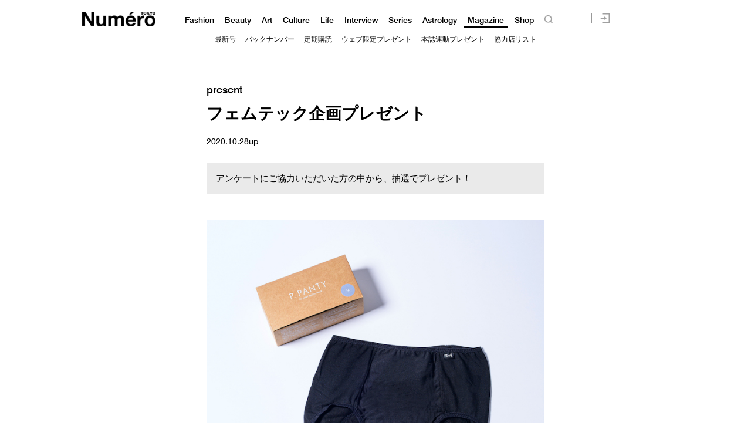

--- FILE ---
content_type: text/html; charset=UTF-8
request_url: https://numero.jp/wp-content/themes/numero_2019/js/single-post/common.php?id_post=263955&pagi=0
body_size: -63
content:
var id_post = "263955";var pagination = "0";

--- FILE ---
content_type: text/javascript;charset=utf-8
request_url: https://id.cxense.com/public/user/id?json=%7B%22identities%22%3A%5B%7B%22type%22%3A%22ckp%22%2C%22id%22%3A%22mkhbnw2vosvg47ml%22%7D%2C%7B%22type%22%3A%22lst%22%2C%22id%22%3A%221ykvdy79dpgja2m2z0gy33clov%22%7D%2C%7B%22type%22%3A%22cst%22%2C%22id%22%3A%221ykvdy79dpgja2m2z0gy33clov%22%7D%5D%7D&callback=cXJsonpCB2
body_size: 189
content:
/**/
cXJsonpCB2({"httpStatus":200,"response":{"userId":"cx:2rlw6as24psf82m9c98fcoxdar:198o6t7ejr32a","newUser":true}})

--- FILE ---
content_type: text/javascript;charset=utf-8
request_url: https://p1cluster.cxense.com/p1.js
body_size: 100
content:
cX.library.onP1('1ykvdy79dpgja2m2z0gy33clov');
